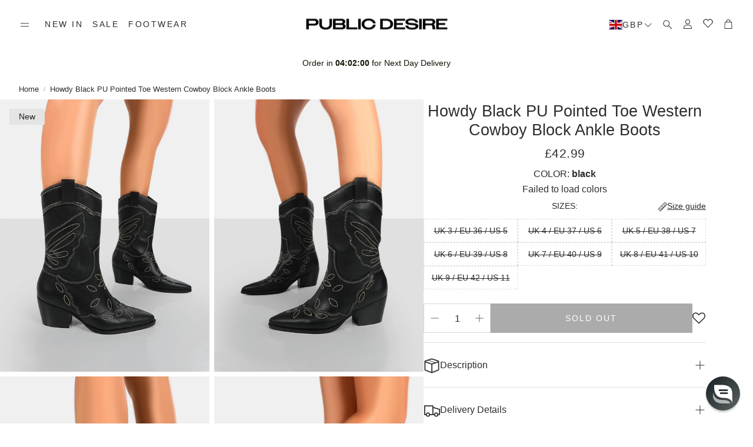

--- FILE ---
content_type: text/javascript
request_url: https://www.publicdesire.com/cdn/shop/t/169/assets/cart-drawer.js?v=164041707747865371981758105404
body_size: 584
content:
class CartDrawerSection extends HTMLElement{cartUpdateUnsubscriber=void 0;constructor(){super(),this.cartType=this.dataset.cartType,this.drawerClass="wt-cart__drawer",this.drawer=this.querySelector(`.${this.drawerClass}`),this.classDrawerActive=`${this.drawerClass}--open`,this.pageOverlayClass="page-overlay-cart",this.activeOverlayBodyClass=`${this.pageOverlayClass}-on`,this.body=document.body,this.triggerQuery=[".wt-cart__trigger",".wt-cart__back-link",`.${this.pageOverlayClass}`].join(", "),this.triggers=()=>document.querySelectorAll(this.triggerQuery),this.isOpen=!1,this.isCartPage=window.location.pathname===window.routes.cart_url,this.closeButton=()=>this.querySelector(".wt-cart__drawer__close"),this.mainTrigger=document.querySelector(".wt-cart__trigger"),this.toggleEelements=()=>this.querySelectorAll(this.dataset.toggleTabindex)}connectedCallback(){if(this.cartType==="page"||this.isCartPage){document.addEventListener("cart-drawer:refresh",e=>this.refreshCartDrawer(e));return}this.init(),this.cartUpdateUnsubscriber=subscribe(PUB_SUB_EVENTS.cartUpdate,()=>{this.isOpen&&(setTabindex(this.toggleEelements(),"0"),this.closeButton().focus())})}disconnectedCallback(){this.cartUpdateUnsubscriber&&this.cartUpdateUnsubscriber()}getFocusableElements(){const focusableElementsSelector="button, [href], input, select, [tabindex]",focusableElements=()=>Array.from(this.querySelectorAll(focusableElementsSelector)).filter(el=>!el.hasAttribute("disabled")&&el.tabIndex>=0);return{focusableElements,first:focusableElements()[0],last:focusableElements()[focusableElements().length-1]}}temporaryHideFocusVisible(){document.body.classList.add("no-focus-visible")}onToggle(){this.hasAttribute("open")?(this.removeAttribute("open"),this.isOpen=!1,this.mainTrigger.focus(),this.temporaryHideFocusVisible(),setTabindex(this.toggleEelements(),"-1")):(this.setAttribute("open",""),this.isOpen=!0,this.closeButton().focus(),this.temporaryHideFocusVisible(),setTabindex(this.toggleEelements(),"0"))}toggleDrawerClasses(){this.onToggle(),this.drawer.classList.toggle(this.classDrawerActive),this.body.classList.toggle(this.activeOverlayBodyClass)}init(){this.addEventListener("keydown",e=>{const isTabPressed=e.key==="Tab"||e.keyCode===9||e.code==="Tab",{first,last}=this.getFocusableElements();(e.key==="Escape"||e.keyCode===27||e.code==="Escape")&&this.isOpen&&this.toggleDrawerClasses(),isTabPressed&&(e.shiftKey&&document.activeElement===first?(last.focus(),e.preventDefault()):!e.shiftKey&&document.activeElement===last&&(first.focus(),e.preventDefault()))}),this.triggers().forEach(trigger=>{trigger.addEventListener("click",e=>{e.preventDefault(),this.toggleDrawerClasses()})}),this.addEventListener("click",e=>{e.target.classList.contains("wt-cart__drawer__close")&&(e.preventDefault(),this.toggleDrawerClasses())}),document.addEventListener("cart-drawer:refresh",e=>this.refreshCartDrawer(e))}renderContents(parsedState,isClosedCart=!0){this.getSectionsToRender().forEach(section=>{const sectionElement=section.selector?document.querySelector(section.selector):document.getElementById(section.id);sectionElement.innerHTML=this.getSectionInnerHTML(parsedState.sections[section.id],section.selector)}),isClosedCart&&setTimeout(()=>{this.toggleDrawerClasses(),this.isOpen&&this.closeButton().focus()})}getSectionInnerHTML(html,selector=".shopify-section"){return new DOMParser().parseFromString(html,"text/html").querySelector(selector).innerHTML}getSectionsToRender(){return[{id:"cart-drawer",selector:"#CartDrawer"},{id:"cart-icon-bubble"}]}refreshCartDrawer(e){const sectionsToRender=this.getSectionsToRender();fetch(`${window.Shopify.routes.root}?sections=${sectionsToRender[0].id},${sectionsToRender[1].id}`).then(response=>response.json()).then(response=>{const parsedState={sections:response};this.renderContents(parsedState,!1)}).catch(e2=>{console.log(e2)})}setActiveElement(element){this.activeElement=element}}customElements.define("cart-drawer",CartDrawerSection);class CartDrawerItems extends CartItems{getSectionsToRender(){return[{id:"CartDrawer",section:"cart-drawer",selector:".drawer__inner"},{id:"cart-icon-bubble",section:"cart-icon-bubble",selector:".shopify-section"}]}}customElements.define("cart-drawer-items",CartDrawerItems);
//# sourceMappingURL=/cdn/shop/t/169/assets/cart-drawer.js.map?v=164041707747865371981758105404


--- FILE ---
content_type: text/json
request_url: https://conf.config-security.com/model
body_size: 85
content:
{"title":"recommendation AI model (keras)","structure":"release_id=0x4f:3b:45:4e:50:48:3c:48:6f:33:65:2f:6e:67:6a:73:38:68:34:37:7a:6a:2b:6d:49:75:71:7c:5c;keras;gbh9b80smay9qvxbjc6d6q6g25jz2nb42gxal8r6iwhd6xdx1weynkcvyvxphrh8b2pexfbe","weights":"../weights/4f3b454e.h5","biases":"../biases/4f3b454e.h5"}